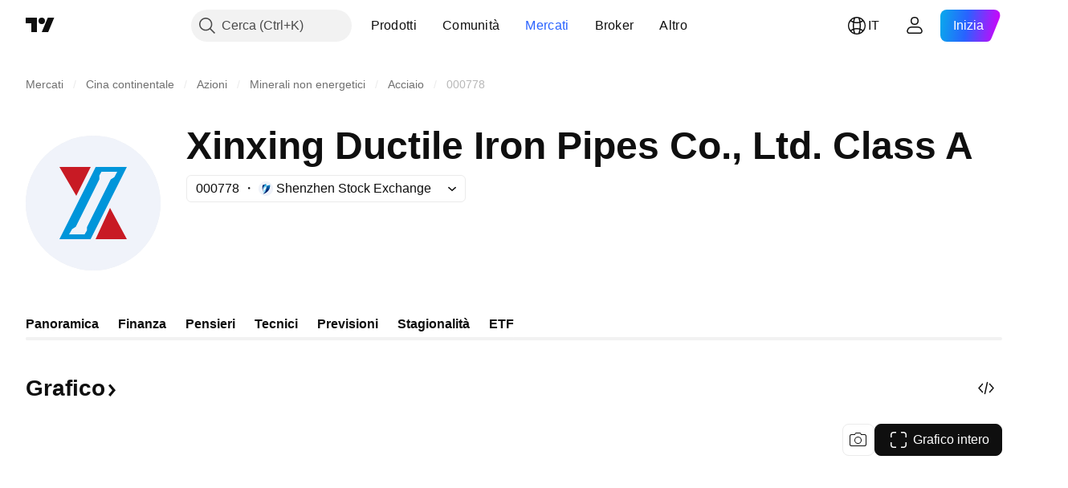

--- FILE ---
content_type: image/svg+xml
request_url: https://s3-symbol-logo.tradingview.com/xinxing-ductile-ir--big.svg
body_size: 54
content:
<!-- by TradingView --><svg width="56" height="56" viewBox="0 0 56 56" xmlns="http://www.w3.org/2000/svg"><path fill="#F0F3FA" d="M0 0h56v56H0z"/><path d="m21 25 6-12H14l7 12ZM35 30l-6 13h13l-7-13Z" fill="#C81A24"/><path fill-rule="evenodd" d="M42 13H29.06L14 43h12.94L42 13Zm-4 2h-6.55l-.88 1.57v1.58l-9.76 19.7-1.55.97L18 41h6.45l.98-1.67V38l9.87-19.86 1.49-.86L38 15Z" fill="#0095DA"/></svg>

--- FILE ---
content_type: application/javascript; charset=utf-8
request_url: https://static.tradingview.com/static/bundles/it.74401.efc5c79a46b8363e72af.js
body_size: 13668
content:
(self.webpackChunktradingview=self.webpackChunktradingview||[]).push([[74401,63173,87178,37117,8800,83477],{25450:e=>{e.exports={en:["Gamma"]}},148332:e=>{e.exports={en:["Delta"]}},21456:e=>{e.exports={en:["Rho"]}},37354:e=>{e.exports={en:["Theta"]}},260812:e=>{e.exports={en:["Vega"]}},797547:e=>{e.exports={en:["Equity"]}},136330:e=>{e.exports=["Argomento"]},183699:e=>{e.exports=["Prossimo"]},586987:e=>{e.exports=["Mese"]},549127:e=>{e.exports=["Data dell'annuncio"]},380003:e=>{e.exports=["Importo dell'operazione"]},775195:e=>{e.exports=["Data dell'offerta"]},26509:e=>{e.exports=["Prezzo d'offerta"]},529923:e=>{e.exports=["Azioni offerte"]},490640:e=>{e.exports=["Range prezzo"]},280903:e=>{e.exports=["Compra"]},147094:e=>{e.exports=["Neutro"]},71780:e=>{e.exports=["Vendi"]},948826:e=>{e.exports=["Compra adesso"]},652042:e=>{e.exports=["Vendi adesso"]},783477:e=>{e.exports=Object.create(null),e.exports.Technicals_study=["Tecnici"],e.exports["*All Candlestick Patterns*_study"]=["*Tutti i Pattern Candlestick*"],e.exports["24-hour Volume_study"]=["Volume 24 ore"],e.exports["52 Week High/Low_study"]=["Massimo/Minimo 52 settimane"],e.exports.ASI_study={en:["ASI"]},e.exports["Abandoned Baby - Bearish_study"]=["Abandoned Baby - Ribassista"],e.exports["Abandoned Baby - Bullish_study"]=["Abandoned Baby - Rialzista"],e.exports["Accelerator Oscillator_study"]=["Oscillatore Accelerator"],e.exports["Accounts payable_study"]=["Debiti correnti"],e.exports["Accounts receivable - trade, net_study"]=["Crediti correnti - netto"],e.exports["Accounts receivables, gross_study"]=["Crediti commerciali, lordi"],e.exports.Accruals_study=["Accantonamenti"],e.exports["Accrued payroll_study"]=["Stipendi accantonati"],e.exports["Accumulated depreciation, total_study"]=["Svalutazione accumulata, totale"],e.exports["Accumulation/Distribution_study"]=["Accumulo/Distribuzione"],e.exports["Accumulative Swing Index_study"]=["Indice Accumulative Swing"],e.exports["Additional paid-in capital/Capital surplus_study"]=["Sovrapprezzi di emissione"],e.exports["Advance Decline Line_study"]=["Linea Advance Decline"],e.exports["Advance Decline Ratio_study"]=["Rapporto Advance Decline"],e.exports["Advance/Decline Ratio (Bars)_study"]=["Rapporto Advance/Decline (barre)"],e.exports["Advance/Decline_study"]={en:["Advance/Decline"]},e.exports["After tax other income/expense_study"]=["Altri utili/costi al netto delle imposte"],e.exports["All Chart Patterns_study"]=["Tutti i pattern grafici"],e.exports["Altman Z-score_study"]=["Z-score di Altman"],e.exports["Amortization of deferred charges_study"]=["Ammortamento degli oneri differiti"],e.exports["Amortization of intangibles_study"]=["Ammortamento di attività immateriali"],e.exports.Amortization_study=["Ammortamento"],e.exports["Anchored Volume Profile_study"]=["Profilo volume ancorato"],e.exports["Arnaud Legoux Moving Average_study"]=["Arnaud Legoux media mobile"],e.exports.Aroon_study={en:["Aroon"]},e.exports["Asset turnover_study"]=["Turnover attività"],
e.exports["Auto Anchored Volume Profile_study"]=["Profilo Volume Ancorato in Automatico"],e.exports["Auto Fib Extension_study"]={en:["Auto Fib Extension"]},e.exports["Auto Fib Retracement_study"]=["Ritracciamento Fib automatico"],e.exports["Auto Pitchfork_study"]={en:["Auto Pitchfork"]},e.exports["Auto Trendlines_study"]=["Trendline automatiche"],e.exports["Average Daily Range_study"]=["Range medio giornaliero"],e.exports["Average Day Range_study"]={en:["Average Day Range"]},e.exports["Average Directional Index_study"]={en:["Average Directional Index"]},e.exports["Average Price_study"]=["Prezzo medio"],e.exports["Average True Range_study"]={en:["Average True Range"]},e.exports["Average basic shares outstanding_study"]=["Media azioni ordinarie circolanti"],e.exports["Awesome Oscillator_study"]={en:["Awesome Oscillator"]},e.exports.BBTrend_study={en:["BBTrend"]},e.exports["Bad debt / Doubtful accounts_study"]=["Crediti inesigibili / Crediti in sofferenza"],e.exports["Balance of Power_study"]={en:["Balance of Power"]},e.exports["BarUpDn Strategy_study"]=["Strategia BarUpDn"],e.exports["Basic EPS_study"]=["EPS base"],e.exports["Basic earnings per share (Basic EPS)_study"]=["Utile per azione, base (EPS base)"],e.exports["Bearish Flag Chart Pattern_study"]=["Flag Ribassista Pattern Grafico"],e.exports["Bearish Pennant Chart Pattern_study"]=["Pattern grafico Pennant ribassista"],e.exports["Beneish M-score_study"]={en:["Beneish M-score"]},e.exports["Bollinger BandWidth_study"]={en:["Bollinger BandWidth"]},e.exports["Bollinger Bands %b_study"]=["Bande di Bollinger %B"],e.exports["Bollinger Bands Strategy directed_study"]=["Strategia bande di Bollinger diretta"],e.exports["Bollinger Bands Strategy_study"]=["Strategia bande di Bollinger"],e.exports["Bollinger Bands_study"]=["Bande di Bollinger"],e.exports["Bollinger Bars_study"]=["Barre di Bollinger"],e.exports["Book value per share_study"]=["Valore contabile per azione"],e.exports["Bull Bear Power_study"]={en:["Bull Bear Power"]},e.exports["Bullish Flag Chart Pattern_study"]=["Pattern grafico Bandiera rialzista"],e.exports["Bullish Pennant Chart Pattern_study"]=["Pennant Rialzista Pattern Grafico"],e.exports["Buyback yield %_study"]=["Rendimento da buyback %"],e.exports["COGS to revenue ratio_study"]=["COGS su fatturato"],e.exports.CRSI_study={en:["CRSI"]},e.exports["CapEx per share_study"]=["CapEx per azione"],e.exports["Capital and operating lease obligations_study"]=["Obbligazioni per leasing finanziario"],e.exports["Capital expenditures - fixed assets_study"]=["Spese capitalizzate - beni immobili"],e.exports["Capital expenditures - other assets_study"]=["Spese capitalizzate - altri beni"],e.exports["Capital expenditures_study"]=["Spese in conto capitale"],e.exports["Capitalized lease obligations_study"]=["Passività da leasing operativo"],e.exports["Cash & equivalents_study"]=["Cassa ed equivalenti"],e.exports["Cash and short term investments_study"]=["Cassa ed investimenti a breve termine"],e.exports["Cash conversion cycle_study"]=["Ciclo di conversione cassa"],
e.exports["Cash from financing activities_study"]=["Flusso da attività finanziarie"],e.exports["Cash from investing activities_study"]=["Flusso da attività di investimento"],e.exports["Cash from operating activities_study"]=["Flusso da attività operative"],e.exports["Cash per share_study"]=["Liquidità per azione"],e.exports["Cash to debt ratio_study"]=["Cassa su debito"],e.exports["Chaikin Money Flow_study"]={en:["Chaikin Money Flow"]},e.exports["Chaikin Oscillator_study"]={en:["Chaikin Oscillator"]},e.exports["Chaikin Volatility_study"]=["Volatilità Chaikin"],e.exports["Chande Kroll Stop_study"]={en:["Chande Kroll Stop"]},e.exports["Chande Momentum Oscillator_study"]={en:["Chande Momentum Oscillator"]},e.exports["Change in accounts payable_study"]=["Variazione debiti correnti"],e.exports["Change in accounts receivable_study"]=["Variazione crediti correnti"],e.exports["Change in accrued expenses_study"]=["Variazione ratei passivi"],e.exports["Change in inventories_study"]=["Variazione inventario"],e.exports["Change in other assets/liabilities_study"]=["Variazione in altre attività/passività"],e.exports["Change in taxes payable_study"]=["Variazione debito da imposte"],e.exports["Changes in working capital_study"]=["Variazioni capitale circolante"],e.exports.ChannelBreakOutStrategy_study=["Strategia ChannelBreakOut"],e.exports["Chop Zone_study"]={en:["Chop Zone"]},e.exports["Choppiness Index_study"]=["Indice Choppiness"],e.exports["Commodity Channel Index_study"]={en:["Commodity Channel Index"]},e.exports["Common dividends paid_study"]=["Dividendi ordinari pagati"],e.exports["Common equity, total_study"]=["Azioni ordinarie, totale"],e.exports["Common stock par/Carrying value_study"]=["Azioni ordinarie, valore contabile"],e.exports.Compare_study=["Confronta"],e.exports["Conditional Expressions_study"]=["Espressioni condizionali"],e.exports["Connors RSI_study"]={en:["Connors RSI"]},e.exports.ConnorsRSI_study={en:["ConnorsRSI"]},e.exports["Consecutive Up/Down Strategy_study"]=["Strategia Consecutive Up/Down"],e.exports["Coppock Curve_study"]=["Curva Coppock"],e.exports["Correlation - Log_study"]=["Correlazione - Log"],e.exports["Correlation Coefficient_study"]=["Coefficiente di correlazione"],e.exports["Cost of goods sold_study"]=["Costo del venduto"],e.exports["Cost of goods_study"]=["Costo del venduto"],e.exports["Crypto Open Interest_study"]=["Open Interest Cripto"],e.exports["Cumulative Volume Delta_study"]=["Delta volume cumulativo"],e.exports["Cumulative Volume Index_study"]={en:["Cumulative Volume Index"]},e.exports["Cup and Handle Chart Pattern_study"]=["Pattern grafico Cup and handle"],e.exports["Current portion of LT debt and capital leases_study"]=["Quota corrente di debito a lungo termine e leasing"],e.exports["Current ratio_study"]=["Current ratio (indice di liquidità)"],e.exports.DMI_study={en:["DMI"]},e.exports["Dark Cloud Cover - Bearish_study"]=["Dark Cloud Cover - Ribassista"],e.exports["Days inventory_study"]=["Giorni di inventario"],e.exports["Days payable_study"]=["Debito da fornitori"],
e.exports["Days sales outstanding_study"]=["Media giorni per incasso vendita"],e.exports["Debt to EBITDA ratio_study"]=["Debito su EBITDA"],e.exports["Debt to assets ratio_study"]=["Debito su attività"],e.exports["Debt to equity ratio_study"]=["Debito su patrimonio"],e.exports["Debt to revenue ratio_study"]=["Debito su fatturato"],e.exports["Deferred income, current_study"]=["Utile differito, corrente"],e.exports["Deferred income, non-current_study"]=["Utile differito, fisso"],e.exports["Deferred tax assets_study"]=["Attività da imposte differite"],e.exports["Deferred tax liabilities_study"]=["Passività da imposte differite"],e.exports["Deferred taxes (cash flow)_study"]=["Imposte differite (flusso di cassa)"],e.exports["Deprecation and amortization_study"]=["Svalutazione ed ammortamento"],e.exports["Depreciation & amortization (cash flow)_study"]=["Svalutazione ed ammortamento (flusso di cassa)"],e.exports["Depreciation/depletion_study"]=["Svalutazione/esaurimento"],e.exports.Depreciation_study=["Deprezzamento"],e.exports["Detrended Price Oscillator_study"]={en:["Detrended Price Oscillator"]},e.exports["Diluted EPS_study"]=["EPS diluito"],e.exports["Diluted earnings per share (Diluted EPS)_study"]=["Utile per azione, diluito (EPS diluito)"],e.exports["Diluted net income available to common stockholders_study"]=["Utile netto diluito per azionisti ordinari"],e.exports["Diluted shares outstanding_study"]=["Azioni circolanti diluite"],e.exports["Dilution adjustment_study"]=["Rettifica diluzione"],e.exports["Directional Movement Index_study"]={en:["Directional Movement Index"]},e.exports["Directional Movement_study"]=["Movimento direzionale"],e.exports["Discontinued operations_study"]=["Operazioni dismesse"],e.exports["Divergence Indicator_study"]=["Indicatore di divergenza"],e.exports["Dividend payout ratio %_study"]=["Payout ratio da dividendi %"],e.exports["Dividend yield %_study"]=["Rendimento div %"],e.exports["Dividends payable_study"]=["Debito da dividendi"],e.exports["Dividends per share - common stock primary issue_study"]=["Dividendi per azione - azioni ordinarie"],e.exports["Doji Star - Bearish_study"]=["Doji Star - Ribassista"],e.exports["Doji Star - Bullish_study"]=["Doji Star - Rialzista"],e.exports.Doji_study={en:["Doji"]},e.exports["Donchian Channels_study"]=["Canali Donchian"],e.exports["Double Bottom Chart Pattern_study"]=["Doppio Minimo Pattern Grafico"],e.exports["Double EMA_study"]=["Doppia EMA"],e.exports["Double Top Chart Pattern_study"]=["Doppio Massimo Pattern Grafico"],e.exports["Downside Tasuki Gap - Bearish_study"]=["Downside Tasuki Gap - Ribassista"],e.exports["Dragonfly Doji - Bullish_study"]=["Dragonfly Doji - Rialzista"],e.exports["EBIT per share_study"]=["EBIT per azione"],e.exports["EBITDA margin %_study"]=["Margine EBITDA %"],e.exports["EBITDA per share_study"]=["EBITDA per azione"],e.exports.EBITDA_study={en:["EBITDA"]},e.exports.EBIT_study={en:["EBIT"]},e.exports["EMA Cross_study"]=["Incrocio EMA"],e.exports["EPS basic one year growth_study"]=["Crescita annuale EPS base"],
e.exports["EPS diluted one year growth_study"]=["Crescita annuale EPS diluito"],e.exports["EPS estimates_study"]=["Stime EPS"],e.exports["Earnings yield_study"]=["Rendimento utili"],e.exports["Ease Of Movement_study"]={en:["Ease Of Movement"]},e.exports["Ease of Movement_study"]=["Ease Of Movement"],e.exports["Effective interest rate on debt %_study"]=["Tasso d'interesse effettivo su debito %"],e.exports["Elder Force Index_study"]=["Indice Elder's Force"],e.exports["Elder's Force Index_study"]=["Indice Elder's Force"],e.exports["Elders Force Index_study"]={en:["Elders Force Index"]},e.exports["Elliott Wave Chart Pattern_study"]=["Onde di Elliott Pattern Grafico"],e.exports["Engulfing - Bearish_study"]=["Engulfing - Ribassista"],e.exports["Engulfing - Bullish_study"]=["Engulfing - Rialzista"],e.exports["Enterprise value to EBIT ratio_study"]=["Valore d'impresa su EBIT"],e.exports["Enterprise value to EBITDA ratio_study"]=["Valore d'impresa su EBITDA"],e.exports["Enterprise value to revenue ratio_study"]=["Valore d'impresa su fatturato"],e.exports["Enterprise value_study"]=["Valore d'impresa"],e.exports.Envelope_study={en:["Envelope"]},e.exports.Envelopes_study={en:["Envelopes"]},e.exports["Equity in earnings_study"]=["Utili da partecipazioni"],e.exports["Equity to assets ratio_study"]=["Patrimonio su attività"],e.exports["Evening Doji Star - Bearish_study"]=["Evening Doji Star - Ribassista"],e.exports["Evening Star - Bearish_study"]=["Evening Star - Ribassista"],e.exports["Falling Three Methods - Bearish_study"]=["Falling Three Methods - Ribassista"],e.exports["Falling Wedge Chart Pattern_study"]=["Cuneo Rialzista Pattern Grafico"],e.exports["Falling Window - Bearish_study"]=["Falling Window - Ribassista"],e.exports["Financing activities – other sources_study"]=["Attività di finanziamento - altre fonti"],e.exports["Financing activities – other uses_study"]=["Attività di finanziamento - altri scopi"],e.exports["Fisher Transform_study"]={en:["Fisher Transform"]},e.exports["Fixed Range Volume Profile_study"]=["Profilo volume ad intervallo fisso"],e.exports["Fixed Range_study"]=["Intervallo fisso"],e.exports["Float shares outstanding_study"]=["Azioni circolanti al pubblico"],e.exports["Free cash flow margin %_study"]=["Margine flusso di cassa libero %"],e.exports["Free cash flow per share_study"]=["Flusso di cassa libero per azione"],e.exports["Free cash flow_study"]=["Flusso di cassa"],e.exports["Free float_study"]=["Flottante"],e.exports["Fulmer H factor_study"]=["Fattore H Fulmer"],e.exports["Funding Rate_study"]=["Tasso di finanziamento"],e.exports["Funds from operations_study"]=["Proventi operativi"],e.exports.Gaps_study=["Gap"],e.exports["Goodwill to assets ratio_study"]=["Avviamento su attività"],e.exports["Goodwill, net_study"]=["Avviamento, netto"],e.exports["Graham's number_study"]=["Numero di Graham"],e.exports["Gravestone Doji - Bearish_study"]=["Gravestone Doji - Ribassista"],e.exports["Greedy Strategy_study"]={en:["Greedy Strategy"]},e.exports["Gross margin %_study"]=["Margine lordo %"],
e.exports["Gross profit to assets ratio_study"]=["Utile lordo su attività"],e.exports["Gross profit_study"]=["Utile lordo"],e.exports["Gross property/plant/equipment_study"]=["Lordo immobili/impianti/macchinari"],e.exports["Guppy Multiple Moving Average_study"]={en:["Guppy Multiple Moving Average"]},e.exports["Hammer - Bullish_study"]=["Hammer - Rialzista"],e.exports["Hanging Man - Bearish_study"]=["Hanging Man - Ribassista"],e.exports["Harami - Bearish_study"]=["Harami - RIbassista"],e.exports["Harami - Bullish_study"]=["Harami - Rialzista"],e.exports["Harami Cross - Bearish_study"]=["Harami Cross - Ribassista"],e.exports["Harami Cross - Bullish_study"]=["Harami Cross - Rialzista"],e.exports["Head and Shoulders Chart Pattern_study"]=["Pattern grafico Testa e spalle"],e.exports["Historical Volatility_study"]=["Volatilità storica"],e.exports["Hull Moving Average_study"]=["Media mobile Hull"],e.exports["Ichimoku Cloud_study"]={en:["Ichimoku Cloud"]},e.exports.Ichimoku_study={en:["Ichimoku"]},e.exports.Impairments_study=["Svalutazione"],e.exports["InSide Bar Strategy_study"]=["Strategia InSide Bar"],e.exports["Income Tax Credits_study"]=["Crediti d'imposta sul reddito"],e.exports["Income Tax, current - foreign_study"]=["Imposta sul reddito, corrente - estero"],e.exports["Income tax payable_study"]=["Debito da imposte"],e.exports["Income tax, current - domestic_study"]=["Imposta sul reddito, corrente - nazionale"],e.exports["Income tax, current_study"]=["Imposta sul reddito, corrente"],e.exports["Income tax, deferred - domestic_study"]=["Imposte sul reddito, differite - nazionali"],e.exports["Income tax, deferred - foreign_study"]=["Imposte sul reddito, differite - estero"],e.exports["Income tax, deferred_study"]=["Imposte sul reddito, differite"],e.exports["Interest capitalized_study"]=["Interesse capitalizzato"],e.exports["Interest coverage_study"]={en:["Interest coverage"]},e.exports["Interest expense on debt_study"]=["Spese interessi su debito"],e.exports["Interest expense, net of interest capitalized_study"]=["Spese interessi, dopo capitalizzazione interessi"],e.exports["Inventories - finished goods_study"]=["Inventario - prodotti finali"],e.exports["Inventories - progress payments & other_study"]=["Inventario - pagamenti pendenti e altro"],e.exports["Inventories - raw materials_study"]=["Inventario - materie prime"],e.exports["Inventories - work in progress_study"]=["Inventario - prodotti in realizzazione"],e.exports["Inventory to revenue ratio_study"]=["Inventario su fatturato"],e.exports["Inventory turnover_study"]=["Turnover inventario"],e.exports["Inverted Cup and Handle Chart Pattern_study"]=["Pattern grafico Cup and Handle inverso"],e.exports["Inverted Hammer - Bullish_study"]=["Inverted Hammer - Rialzista"],e.exports["Inverted Head and Shoulders Chart Pattern_study"]=["Pattern grafico testa e spalle inverso"],e.exports["Investing activities – other sources_study"]=["Investimenti - altre fonti"],e.exports["Investing activities – other uses_study"]=["Investimenti - altri usi"],
e.exports["Investments in unconsolidated subsidiaries_study"]=["Investimenti non consolidati in sussidiarie"],e.exports["Issuance of long term debt_study"]=["Emissione di debito a lungo termine"],e.exports["Issuance/retirement of debt, net_study"]=["Emissione/ritiro di debito, netto"],e.exports["Issuance/retirement of long term debt_study"]=["Emissione/ritiro di debito a lungo termine"],e.exports["Issuance/retirement of other debt_study"]=["Emissione/ritiro di altro debito"],e.exports["Issuance/retirement of short term debt_study"]=["Emissione/ritiro debito a breve termine"],e.exports["Issuance/retirement of stock, net_study"]=["Emissione/ritiro di azioni, netto"],e.exports["KZ index_study"]=["Indice KZ"],e.exports["Keltner Channel Strategy_study"]=["Strategia Canale di Keltner"],e.exports["Keltner Channels Strategy_study"]=["Strategia Canali di Keltner"],e.exports["Keltner Channels_study"]=["Canali di Keltner"],e.exports["Key stats_study"]=["Statistiche chiave"],e.exports["Kicking - Bearish_study"]=["Kicking - Ribassista"],e.exports["Kicking - Bullish_study"]=["Kicking - Rialzista"],e.exports["Klinger Oscillator_study"]={en:["Klinger Oscillator"]},e.exports["Know Sure Thing_study"]={en:["Know Sure Thing"]},e.exports["Least Squares Moving Average_study"]=["Media mobile Least Squares"],e.exports["Legal claim expense_study"]=["Spese legali"],e.exports["Linear Regression Channel_study"]=["Canale di Regressione Lineare"],e.exports["Linear Regression Curve_study"]={en:["Linear Regression Curve"]},e.exports["Linear Regression Slope_study"]={en:["Linear Regression Slope"]},e.exports["Linear Regression_study"]=["Regressione lineare"],e.exports.Liquidations_study=["Liquidazioni"],e.exports["Liquidity ratios_study"]=["Metriche di liquidità"],e.exports["Long Lower Shadow - Bullish_study"]=["Lower shadow lunga - Rialzista"],e.exports["Long Short Accounts %_study"]=["Account Long Short %"],e.exports["Long Upper Shadow - Bearish_study"]=["Lower shadow lunga - Ribassista"],e.exports["Long term debt excl. lease liabilities_study"]=["Debito a lungo termine, escl. leasing"],e.exports["Long term debt to total assets ratio_study"]=["Debito a lungo termine su attività totali"],e.exports["Long term debt to total equity ratio_study"]=["Rapporto tra debito a lungo termine e patrimonio netto totale"],e.exports["Long term debt_study"]=["Debito a lungo termine"],e.exports["Long term investments_study"]=["Investimenti a lungo termine"],e.exports["Long/Short Ratio Accounts_study"]=["Rapporto Account Long/Short"],e.exports["MA Cross_study"]=["Incrocio media mobile"],e.exports["MA with EMA Cross_study"]=["Incrocio MA con EMA"],e.exports["MA/EMA Cross_study"]=["Incrocio MA/EMA"],e.exports["MACD Strategy_study"]=["Strategia MACD"],e.exports.MACD_study={en:["MACD"]},e.exports["Majority Rule_study"]={en:["Majority Rule"]},e.exports["Market capitalization_study"]=["Capitalizzazione di mercato"],e.exports["Marubozu Black - Bearish_study"]=["Marubozu nera - Ribassista"],e.exports["Marubozu White - Bullish_study"]=["Marubozu bianca - Rialzista"],
e.exports["Mass Index_study"]={en:["Mass Index"]},e.exports["McGinley Dynamic_study"]={en:["McGinley Dynamic"]},e.exports["Median Price_study"]={en:["Median Price"]},e.exports.Median_study=["Mediana"],e.exports["Minority interest_study"]=["Partecipazione di minoranza"],e.exports["Miscellaneous non-operating expense_study"]=["Spese non operative varie"],e.exports["Momentum Strategy_study"]=["Strategia Momentum"],e.exports.Momentum_study={en:["Momentum"]},e.exports["Money Flow Index_study"]=["Indice Money Flow"],e.exports["Money Flow_study"]={en:["Money Flow"]},e.exports["Moon Phases_study"]=["Fasi lunari"],e.exports["Morning Doji Star - Bullish_study"]=["Morning Doji Star - Rialzista"],e.exports["Morning Star - Bullish_study"]=["Morning Star - Rialzista"],e.exports["Moving Average Adaptive_study"]=["Media mobile flessibile"],e.exports["Moving Average Channel_study"]=["Canale media mobile"],e.exports["Moving Average Convergence Divergence_study"]=["Media Mobile Divergenza Convergenza (MACD)"],e.exports["Moving Average Convergence/Divergence_study"]=["Convergenza/Divergenza di medie mobili"],e.exports["Moving Average Double_study"]=["Media mobile doppia"],e.exports["Moving Average Exponential_study"]=["Media mobile esponenziale"],e.exports["Moving Average Hamming_study"]={en:["Moving Average Hamming"]},e.exports["Moving Average Modified_study"]=["Media mobile modificata"],e.exports["Moving Average Multiple_study"]=["Media mobile multiplo"],e.exports["Moving Average Ribbon_study"]=["Media Mobile a Fascio"],e.exports["Moving Average Simple_study"]=["Media mobile semplice"],e.exports["Moving Average Triple_study"]=["Media mobile tripla"],e.exports["Moving Average Weighted_study"]=["Media mobile ponderata"],e.exports["Moving Average_study"]=["Media mobile"],e.exports["MovingAvg Cross_study"]=["Incrocio MediaMob"],e.exports["MovingAvg2Line Cross_study"]=["Incrocio MovingAvg2Line"],e.exports["Multi-Time Period Charts_study"]=["Grafici multi-timeframe"],e.exports["Net Volume_study"]=["Volume netto"],e.exports["Net current asset value per share_study"]=["Attività correnti nette per azione"],e.exports["Net debt_study"]=["Debito netto"],e.exports["Net income (cash flow)_study"]=["Utile netto (flusso di cassa)"],e.exports["Net income before discontinued operations_study"]=["Utile netto al lordo delle operazioni dismesse"],e.exports["Net income per employee_study"]=["Utile netto per dipendente"],e.exports["Net income_study"]=["Utile netto"],e.exports["Net intangible assets_study"]=["Attività immateriali nette"],e.exports["Net margin %_study"]=["Margine netto %"],e.exports["Net property/plant/equipment_study"]=["Netto immobili/impianti/macchinari"],e.exports["Non-cash items_study"]=["Fattori da reddito straordinario"],e.exports["Non-controlling/minority interest_study"]=["Partecipazione di minoranza"],e.exports["Non-operating income, excl. interest expenses_study"]=["Utile non operativo, escl. spese da interessi"],e.exports["Non-operating income, total_study"]=["Utile non operativo, totale"],
e.exports["Non-operating interest income_study"]=["Reddito da interessi - Non operativo"],e.exports["Note receivable - long term_study"]=["Cambiale attiva - lungo termine"],e.exports["Notes payable_study"]=["Debito da cambiali"],e.exports["Number of employees_study"]=["Numero dipendenti"],e.exports["Number of shareholders_study"]=["Numero di azionisti"],e.exports["On Balance Volume_study"]=["Volume On Balance"],e.exports["On Neck - Bearish_study"]=["On Neck - Ribassista"],e.exports["Open Interest_study"]=["Open interest"],e.exports["Operating cash flow per share_study"]=["Flusso di cassa operativo per azione"],e.exports["Operating earnings yield %_study"]=["Rendimento utile operativo %"],e.exports["Operating expenses (excl. COGS)_study"]=["Spese operative (escl. COGS)"],e.exports["Operating income_study"]=["Utile operativo"],e.exports["Operating lease liabilities_study"]=["Passività da leasing operativo"],e.exports["Operating margin %_study"]=["Margine operativo %"],e.exports["Other COGS_study"]=["Altro (COGS)"],e.exports["Other common equity_study"]=["Altro patrimonio"],e.exports["Other cost of goods sold_study"]=["Altro costo del venduto"],e.exports["Other current assets, total_study"]=["Altre attività correnti, totale"],e.exports["Other current liabilities_study"]=["Altre passività correnti"],e.exports["Other exceptional charges_study"]=["Altri oneri eccezionali"],e.exports["Other financing cash flow items, total_study"]=["Flussi di cassa da altre attività finanziarie, Totale"],e.exports["Other intangibles, net_study"]=["Altri beni immateriali, netto"],e.exports["Other investing cash flow items, total_study"]=["Flussi di cassa da altre attività d'investimento, Totale"],e.exports["Other investments_study"]=["Altri investimenti"],e.exports["Other liabilities, total_study"]=["Altre passività, totale"],e.exports["Other long term assets, total_study"]=["Altre attività a lungo termine, totale"],e.exports["Other non-current liabilities, total_study"]=["Altre passività fisse, totale"],e.exports["Other operating expenses, total_study"]=["Altre spese operative, totale"],e.exports["Other receivables_study"]=["Altri crediti"],e.exports["Other short term debt_study"]=["Altro debito a breve termine"],e.exports["OutSide Bar Strategy_study"]=["Strategia OutSide Bar"],e.exports.Overlay_study=["Sovrapponi"],e.exports["PEG ratio_study"]=["Indice PEG"],e.exports["Paid in capital_study"]=["Capitale ricevuto"],e.exports["Parabolic SAR Strategy_study"]=["Strategia Parabolic SAR"],e.exports["Parabolic SAR_study"]=["SAR parabolico"],e.exports["Per share metrics_study"]=["Metriche per azione"],e.exports.Performance_study={en:["Performance"]},e.exports["Periodic Volume Profile_study"]=["Profilo Volume Periodico"],e.exports["Piercing - Bullish_study"]=["Piercing - Rialzista"],e.exports["Piotroski F-score_study"]={en:["Piotroski F-score"]},e.exports["Pivot Extension Strategy_study"]=["Strategia Pivot Extension"],e.exports["Pivot Points High Low_study"]=["Punti pivot massimi minimi"],
e.exports["Pivot Points Standard_study"]=["Punti Pivot Standard"],e.exports["Pivot Reversal Strategy_study"]=["Strategia Pivot Reversal"],e.exports["Preferred dividends paid_study"]=["Dividendi privilegiati pagati"],e.exports["Preferred dividends_study"]=["Dividendi privilegiati"],e.exports["Preferred stock, carrying value_study"]=["Azioni privilegiate, valore contabile"],e.exports["Prepaid expenses_study"]=["Ratei"],e.exports["Pretax equity in earnings_study"]=["Utili pre-imposte da partecipazioni"],e.exports["Pretax income_study"]=["Utile pre-tasse"],e.exports["Price Channel Strategy_study"]=["Strategia Price Channel"],e.exports["Price Channel_study"]=["Canale prezzo"],e.exports["Price Oscillator_study"]={en:["Price Oscillator"]},e.exports["Price Target_study"]=["Target di prezzo"],e.exports["Price Volume Trend_study"]={en:["Price Volume Trend"]},e.exports["Price earnings ratio forward_study"]=["Prezzo utili forward"],e.exports["Price sales ratio forward_study"]=["Prezzo su fatturato - forward"],e.exports["Price to book ratio_study"]=["Prezzo su valore contabile"],e.exports["Price to cash flow ratio_study"]=["Prezzo su flusso di cassa"],e.exports["Price to earnings ratio_study"]=["Prezzo utili"],e.exports["Price to free cash flow ratio_study"]=["Prezzo su flusso di cassa libero"],e.exports["Price to sales ratio_study"]=["Prezzo su fatturato"],e.exports["Price to tangible book ratio_study"]=["Prezzo su valore contabile tangibile"],e.exports["Profitability ratios_study"]=["Metriche di profittabilità"],e.exports["Provision for risks & charge_study"]=["Scorta per rischi e contingenze"],e.exports["Purchase of investments_study"]=["Acquisto di investimenti"],e.exports["Purchase/acquisition of business_study"]=["Rilevazione/acquisizione di attività commerciali"],e.exports["Purchase/sale of business, net_study"]=["Netto da acquisizioni/cessioni"],e.exports["Purchase/sale of investments, net_study"]=["Acquisto/vendita di investimenti, netto"],e.exports["Quality ratio_study"]=["Quality ratio (Indice di qualità)"],e.exports["Quick ratio_study"]=["Quick ratio (indice di liquidità)"],e.exports["RCI Ribbon_study"]={en:["RCI Ribbon"]},e.exports["RSI Divergence Indicator_study"]=["Indicatore di divergenza RSI"],e.exports["RSI Strategy_study"]=["Strategia RSI"],e.exports["Rank Correlation Index_study"]={en:["Rank Correlation Index"]},e.exports["Rate Of Change_study"]={en:["Rate Of Change"]},e.exports["Rectangle Chart Pattern_study"]=["Rettangolo Pattern Grafico"],e.exports["Reduction of long term debt_study"]=["Riduzione debito a lungo termine"],e.exports["Relative Strength Index_study"]={en:["Relative Strength Index"]},e.exports["Relative Vigor Index_study"]={en:["Relative Vigor Index"]},e.exports["Relative Volatility Index_study"]={en:["Relative Volatility Index"]},e.exports["Relative Volume at Time_study"]=["Volume relativo al tempo"],e.exports["Repurchase of common & preferred stock_study"]=["Riacquisto di azioni ordinarie e privilegiate"],
e.exports["Research & development to revenue ratio_study"]=["Ricerca e sviluppo su fatturato"],e.exports["Research & development_study"]=["Ricerca e sviluppo"],e.exports["Restructuring charge_study"]=["Oneri di ristrutturazione"],e.exports["Retained earnings_study"]=["Utile non distribuito"],e.exports["Return on assets %_study"]=["ROA - Rendimento attività %"],e.exports["Return on equity %_study"]=["ROE - Rendimento del capitale %"],e.exports["Return on equity adjusted to book value %_study"]=["Rendimento del capitale adeguato a valore contabile %"],e.exports["Return on invested capital %_study"]=["ROI - Rendimento degli investimenti %"],e.exports["Return on tangible assets %_study"]=["Rendimento attività tangibili %"],e.exports["Return on tangible equity %_study"]=["Rendimento del patrimonio tangibile %"],e.exports["Revenue estimates_study"]=["Stime fatturato"],e.exports["Revenue one year growth_study"]=["Crescita annuale fatturato"],e.exports["Revenue per employee_study"]=["Fatturato per dipendente"],e.exports["Revenue per share_study"]=["Ricavo per azione"],e.exports["Rising Three Methods - Bullish_study"]=["Rising Three Methods - Rialzista"],e.exports["Rising Wedge Chart Pattern_study"]=["Cuneo Ribassista Pattern Grafico"],e.exports["Rising Window - Bullish_study"]=["Rising Window - Rialzista"],e.exports["Rob Booker - ADX Breakout_study"]={en:["Rob Booker - ADX Breakout"]},e.exports["Rob Booker - Intraday Pivot Points_study"]=["Rob Booker - Pivot Point Intraday"],e.exports["Rob Booker - Knoxville Divergence_study"]=["Rob Booker - Divergenza Knoxville"],e.exports["Rob Booker - Missed Pivot Points_study"]=["Rob Booker - Pivot Point Mancati"],e.exports["Rob Booker - Reversal_study"]={en:["Rob Booker - Reversal"]},e.exports["Rob Booker - Ziv Ghost Pivots_study"]=["Rob Booker - Pivot Ziv Ghost"],e.exports["SMI Ergodic Indicator/Oscillator_study"]=["Indicatore/Oscillatore SMI Ergodic"],e.exports["SMI Ergodic Indicator_study"]=["Indicatore SMI Ergodic"],e.exports["SMI Ergodic Oscillator_study"]=["Oscillatore SMI Ergodic"],e.exports["Sale of common & preferred stock_study"]=["Vendita di azioni ordinarie e privilegiate"],e.exports["Sale of fixed assets & businesses_study"]=["Vendita di attività commerciali e beni immobili"],e.exports["Sale/maturity of investments_study"]=["Vendita/maturazione di investimenti"],e.exports.Seasonality_study=["Stagionalità"],e.exports["Selling/general/admin expenses, other_study"]=["Spese generali, amministrative e di vendita, Altro"],e.exports["Selling/general/admin expenses, total_study"]=["Spese generali, amministrative e di vendita, Totale"],e.exports["Session Time Price Opportunity_study"]={en:["Session Time Price Opportunity"]},e.exports["Session Volume HD_study"]=["Volume di sessione HD"],e.exports["Session Volume Profile HD_study"]=["Profilo Volume Sessione HD"],e.exports["Session Volume Profile_study"]=["Profilo Volume Sessione"],e.exports["Session Volume_study"]=["Volume di sessione"],e.exports["Shareholders' equity_study"]=["Patrimonio azionisti"],
e.exports["Shares buyback ratio %_study"]=["Buyback di azioni %"],e.exports["Shooting Star - Bearish_study"]=["Shooting Star - Ribassista"],e.exports["Short term debt excl. current portion of LT debt_study"]=["Debito a breve termine, escl. porzione corrente a lungo termine"],e.exports["Short term debt_study"]=["Debito a breve termine"],e.exports["Short term investments_study"]=["Investimenti a breve termine"],e.exports["Sloan ratio %_study"]=["Indice Sloan %"],e.exports["Smoothed Moving Average_study"]=["Media mobile smoothed"],e.exports["Solvency ratios_study"]=["Metriche di solvenza"],e.exports["Spinning Top Black_study"]=["Spinning top nero"],e.exports["Spinning Top White_study"]=["Spinning top bianco"],e.exports["Springate score_study"]=["Punteggio Springate"],e.exports["Standard Deviation_study"]=["Deviazione standard"],e.exports["Standard Error Bands_study"]=["Bande errore standard"],e.exports["Standard Error_study"]=["Errore standard"],e.exports.Stoch_study=["Stoc"],e.exports["Stochastic Momentum Index_study"]=["Indice stocastico Momentum"],e.exports["Stochastic RSI_study"]=["Stocastico RSI"],e.exports["Stochastic Slow Strategy_study"]=["Strategia Stochastic Slow"],e.exports.Stochastic_study=["Stocastico"],e.exports.SuperTrend_study={en:["SuperTrend"]},e.exports["Supertrend Strategy_study"]=["Strategia SuperTrend"],e.exports.Supertrend_study=["SuperTrend"],e.exports["Sustainable growth rate_study"]=["Tasso di crescita sostenibile"],e.exports.TRIX_study={en:["TRIX"]},e.exports["Tangible book value per share_study"]=["Valore contabile tangibile per azione"],e.exports["Tangible common equity ratio_study"]=["Patrimonio ordinario tangibile"],e.exports.Taxes_study=["Tasse"],e.exports["Technical Ratings Strategy_study"]=["Strategia Rating Tecnici"],e.exports["Technical Ratings_study"]=["Rating Tecnici"],e.exports["Three Black Crows - Bearish_study"]=["Three black crows - Ribassista"],e.exports["Three White Soldiers - Bullish_study"]=["Three white soldiers - Rialzista"],e.exports["Time Price Opportunity_study"]={en:["Time Price Opportunity"]},e.exports["Time Weighted Average Price_study"]=["Prezzo medio ponderato per il tempo"],e.exports["Tobin's Q (approximate)_study"]=["Q di Tobin (approssimata)"],e.exports["Total assets_study"]=["Totale attività"],e.exports["Total cash dividends paid_study"]=["Totale dividendo liquidato"],e.exports["Total common shares outstanding_study"]=["Totale azioni ordinarie circolanti"],e.exports["Total current assets_study"]=["Totale attività correnti"],e.exports["Total current liabilities_study"]=["Totale passività correnti"],e.exports["Total debt per share_study"]=["Debito totale per azione"],e.exports["Total debt_study"]=["Debito totale"],e.exports["Total equity_study"]=["Totale patrimonio netto"],e.exports["Total inventory_study"]=["Inventario totale"],e.exports["Total liabilities & shareholders' equities_study"]=["Totale passività e patrimonio netto"],e.exports["Total liabilities_study"]=["Totale passività"],e.exports["Total non-current assets_study"]=["Totale attività fisse"],
e.exports["Total non-current liabilities_study"]=["Totale passività fisse"],e.exports["Total operating expenses_study"]=["Totale spese operative"],e.exports["Total receivables, net_study"]=["Totale crediti, netto"],e.exports["Total revenue_study"]=["Fatturato totale"],e.exports["Trading Sessions_study"]=["Sessioni di trading"],e.exports["Treasury stock - common_study"]=["Titoli propri - azioni ordinarie"],e.exports["Trend Strength Index_study"]=["Indice di forza trend"],e.exports["Tri-Star - Bearish_study"]=["Tri-Star - Ribassista"],e.exports["Tri-Star - Bullish_study"]=["Tri-Star - Rialzista"],e.exports["Triangle Chart Pattern_study"]=["Triangolo Pattern Grafico"],e.exports["Triple Bottom Chart Pattern_study"]=["Triplo Minimo Pattern Grafico"],e.exports["Triple EMA_study"]=["Tripla EMA"],e.exports["Triple Top Chart Pattern_study"]=["Triplo Massimo Pattern Grafico"],e.exports["True Strength Index_study"]={en:["True Strength Index"]},e.exports["True Strength Indicator_study"]=["Indicatore True Strength"],e.exports["Tweezer Bottom - Bullish_study"]=["Tweezer Bottom - rialzista"],e.exports["Tweezer Top - Bearish_study"]=["Tweezer Top - Ribassista"],e.exports["Typical Price_study"]=["Prezzo tipico"],e.exports["Ultimate Oscillator_study"]={en:["Ultimate Oscillator"]},e.exports["Unrealized gain/loss_study"]=["Utili/perdite non realizzati"],e.exports["Unusual income/expense_study"]=["Utili/costi straordinari"],e.exports["Up/Down Volume_study"]=["Volume Up/Down"],e.exports["Upside Tasuki Gap - Bullish_study"]=["Upside Tasuki Gap - Rialzista"],e.exports["VWAP Auto Anchored_study"]=["VWAP Ancorato in Automatico"],e.exports.VWAP_study={en:["VWAP"]},e.exports.VWMA_study={en:["VWMA"]},e.exports["Valuation ratios_study"]=["Metriche di valutazione"],e.exports["Visible Average Price_study"]={en:["Visible Average Price"]},e.exports["Visible Range Volume Profile_study"]=["Profilo volume range visibile"],e.exports["Visible Range_study"]=["Range visibile"],e.exports.Vol_study={en:["Vol"]},e.exports["Volatility Close-to-Close_study"]={en:["Volatility Close-to-Close"]},e.exports["Volatility Index_study"]=["Indice di volatilità"],e.exports["Volatility O-H-L-C_study"]=["Volatilità O-H-L-C"],e.exports["Volatility Stop_study"]={en:["Volatility Stop"]},e.exports["Volatility Zero Trend Close-to-Close_study"]={en:["Volatility Zero Trend Close-to-Close"]},e.exports["Volty Expan Close Strategy_study"]=["Strategia Volty Expan Close"],e.exports["Volume Delta_study"]=["Delta volume"],e.exports["Volume Oscillator_study"]=["Oscillatore Volume"],e.exports["Volume Weighted Average Price_study"]={en:["Volume Weighted Average Price"]},e.exports["Volume Weighted Moving Average_study"]=["Media Mobile Ponderata con Volume (VWMA)"],e.exports.Volume_study={en:["Volume"]},e.exports["Vortex Indicator_study"]=["Indicatore Vortex"],e.exports["Williams %R_study"]={en:["Williams %R"]},e.exports["Williams Alligator_study"]={en:["Williams Alligator"]},e.exports["Williams Fractal_study"]={en:["Williams Fractal"]},e.exports["Williams Fractals_study"]={
en:["Williams Fractals"]},e.exports["Williams Percent Range_study"]={en:["Williams Percent Range"]},e.exports["Woodies CCI_study"]={en:["Woodies CCI"]},e.exports["Working capital per share_study"]=["Capitale circolante per azione"],e.exports["Zig Zag_study"]={en:["Zig Zag"]},e.exports["Zmijewski score_study"]=["Indice Zmijewski"]},280602:e=>{e.exports=["Cotone"]},332961:e=>{e.exports=["Cedola"]},926156:e=>{e.exports=["Frequenza delle cedole"]},48901:e=>{e.exports=["Cacao"]},427190:e=>{e.exports=["Caffè"]},866649:e=>{e.exports=["Materie prime"]},162660:e=>{e.exports=["Servizi commerciali"]},210311:e=>{e.exports=["Servizi di comunicazione"]},210593:e=>{e.exports=["Comunicazione"]},76577:e=>{e.exports=["Beni di consumo durevoli"]},545853:e=>{e.exports=["Beni di consumo non durevoli"]},752020:e=>{e.exports=["Servizi al consumatore"]},289257:e=>{e.exports=["Beni di consumo secondari"]},103415:e=>{e.exports=["Beni di consumo"]},458644:e=>{e.exports=["Contratto"]},372701:e=>{e.exports=["Caratteristiche del contratto"]},461256:e=>{e.exports=["Dimensione del contratto"]},261810:e=>{e.exports=["Opzione di conversione"]},533830:e=>{e.exports=["Rame"]},402723:e=>{e.exports=["Copia {title}"]},646246:e=>{e.exports=["Mais"]},515254:e=>{e.exports={en:["Corporate"]}},654420:e=>{e.exports=["Dollaro canadese"]},861512:e=>{e.exports=["Crediti di carbonio"]},587145:e=>{e.exports={en:["Cash"]}},94820:e=>{e.exports=["Flusso di cassa"]},288706:e=>{e.exports=["Offerta circolante"]},208800:e=>{e.exports=["Clicca qui per saperne di più"]},11080:e=>{e.exports=["Petrolio greggio"]},936579:e=>{e.exports={en:["Credit default swaps"]}},381849:e=>{e.exports=["Valuta"]},535770:e=>{e.exports=["Corrente"]},828072:e=>{e.exports=["Americane"]},984847:e=>{e.exports=["Annuale"]},254786:e=>{e.exports=["Attuale"]},14834:e=>{e.exports=["Dopo l'apertura del mercato"]},531758:e=>{e.exports=["Agenzia"]},493795:e=>{e.exports=["Alternative"]},89864:e=>{e.exports=["Alluminio"]},584266:e=>{e.exports=["Asset class"]},986507:e=>{e.exports={en:["Asset allocation"]}},808953:e=>{e.exports=["Dollaro australiano"]},22261:e=>{e.exports=["Obbligazioni, liquidità e altro"]},903010:e=>{e.exports=["Bilancio"]},500002:e=>{e.exports=["Banche"]},519391:e=>{e.exports=["EPS base (TTM)"]},264530:e=>{e.exports={en:["Beta (1Y)"]}},552274:e=>{e.exports=["Prima dell'apertura del mercato"]},519840:e=>{e.exports=["Biotecnologie"]},766605:e=>{e.exports=["Credito di larga scala"]},83263:e=>{e.exports={en:["Broad market"]}},680362:e=>{e.exports={en:["Broad market ex agriculture"]}},660345:e=>{e.exports=["Compratori"]},973814:e=>{e.exports=["Acquisti"]},929143:e=>{e.exports=["Volumi di acquisto"]},219289:e=>{e.exports=["Governo"]},669536:e=>{e.exports=["Oro"]},644071:e=>{e.exports=["Gasolio"]},180212:e=>{e.exports=["Benzina"]},656334:e=>{e.exports={en:["Global macro"]}},4764:e=>{e.exports=["Grani"]},722677:e=>{e.exports=["Data"]},376700:e=>{e.exports=["In sviluppo"]},505839:e=>{e.exports=["Rendimento da dividendi (indicato)"]},137260:e=>{e.exports=["Dividendi"]},462828:e=>{
e.exports=["Sconto/premio sul valore patrimoniale netto"]},631973:e=>{e.exports=["Servizi di distribuzione"]},122504:e=>{e.exports=["Tipologia di durata"]},151105:e=>{e.exports=["Dipendenti (FY)"]},538580:e=>{e.exports=["Energia"]},510492:e=>{e.exports=["Minerali energetici"]},541670:e=>{e.exports=["Energia, Elettricità"]},844543:e=>{e.exports=["Utili"]},196122:e=>{e.exports=["Report utili in diretta"]},125491:e=>{e.exports=["Centrali elettriche"]},108066:e=>{e.exports=["Attrezzatura e componenti elettrici"]},868486:e=>{e.exports=["Tecnologia elettronica"]},980767:e=>{e.exports=["Stima"]},773067:e=>{e.exports=["Europee"]},984306:e=>{e.exports=["Mercato esteso"]},927265:e=>{e.exports=["Indice di spesa"]},988191:e=>{e.exports=["Data di scadenza"]},972099:e=>{e.exports=["Tipo di esposizione"]},852789:e=>{e.exports=["Explorer"]},838136:e=>{e.exports={en:["Focus"]}},72137:e=>{e.exports=["Calzature"]},920138:e=>{e.exports=["Previsione"]},86362:e=>{e.exports=["Valore nominale"]},531616:e=>{e.exports=["Reddito fisso"]},354140:e=>{e.exports=["Finanza"]},636787:e=>{e.exports=["Finanziario"]},856135:e=>{e.exports=["Finanziari"]},138434:e=>{e.exports=["Da {date}"]},303598:e=>{e.exports={en:["Front month"]}},515933:e=>{e.exports=["Valutazione interamente diluita"]},970467:e=>{e.exports=["Capitalizzazione di mercato completamente diluita"]},287332:e=>{e.exports=["Dati fondamentali"]},390616:e=>{e.exports=["Statistiche chiave"]},492995:e=>{e.exports=["Termini principali"]},426931:e=>{e.exports=["Homepage"]},199493:e=>{e.exports=["Servizi sanitari"]},15483:e=>{e.exports=["Tecnologia sanitaria"]},298699:e=>{e.exports=["Assistenza sanitaria"]},76935:e=>{e.exports=["Gasolio"]},8242:e=>{e.exports=["Alto rendimento"]},130291:e=>{e.exports=["Dividendo ad alto rendimento"]},580858:e=>{e.exports=["Massimo storico"]},541536:e=>{e.exports=["Volatilità implicita"]},620296:e=>{e.exports=["D'investimento"]},781587:e=>{e.exports=["Classe d'investimento"]},173074:e=>{e.exports=["Data di inizio"]},655923:e=>{e.exports=["Conto economico"]},456406:e=>{e.exports=["Indice monitorato"]},586395:e=>{e.exports=["Rupia indiana"]},820900:e=>{e.exports=["Conglomerati industriali"]},62953:e=>{e.exports=["REIT industriale"]},231542:e=>{e.exports=["Servizi industriali"]},478038:e=>{e.exports=["Industria"]},407727:e=>{e.exports=["Industria"]},59270:e=>{e.exports=["Servizi informatici"]},986525:e=>{e.exports=["Allocazione delle emissioni"]},242691:e=>{e.exports=["Data di rilascio"]},653460:e=>{e.exports=["Emittente"]},823786:e=>{e.exports=["Yen giapponese"]},530705:e=>{e.exports=["Periodo di osservazione"]},902466:e=>{e.exports={en:["Oceania"]}},546631:e=>{e.exports=["Stile dell'opzione"]},905634:e=>{e.exports={en:["Open interest"]}},471571:e=>{e.exports=["Operativo"]},508280:e=>{e.exports=["Prospettiva"]},319797:e=>{e.exports=["Importo in sospeso"]},15797:e=>{e.exports=["Panoramica"]},764368:e=>{e.exports=["Modulo di proprietà"]},574045:e=>{e.exports=["Dimensione lotto"]},665092:e=>{e.exports=["Minimo storico"]},409608:e=>{e.exports=["Lungo termine"]},923344:e=>{
e.exports={en:["Long/short"]}},388422:e=>{e.exports={en:["Long AUD, short EUR"]}},603361:e=>{e.exports={en:["Long AUD, short GBP"]}},907967:e=>{e.exports={en:["Long AUD, short USD"]}},739430:e=>{e.exports={en:["Long BRL, short USD"]}},878162:e=>{e.exports={en:["Long Binance, short USD"]}},970676:e=>{e.exports={en:["Long Bitcoin, short CAD"]}},798284:e=>{e.exports={en:["Long Bitcoin, short CHF"]}},864628:e=>{e.exports={en:["Long Bitcoin, short EUR"]}},677574:e=>{e.exports={en:["Long Bitcoin, short SEK"]}},393670:e=>{e.exports={en:["Long Bitcoin, short USD"]}},516722:e=>{e.exports={en:["Long CAD, short Bitcoin"]}},400566:e=>{e.exports={en:["Long CAD, short EUR"]}},446547:e=>{e.exports={en:["Long CAD, short GBP"]}},788069:e=>{e.exports={en:["Long CAD, short USD"]}},58929:e=>{e.exports={en:["Long CHF, short EUR"]}},161279:e=>{e.exports={en:["Long CHF, short GBP"]}},742992:e=>{e.exports={en:["Long CHF, short USD"]}},774413:e=>{e.exports={en:["Long CNY, short USD"]}},685089:e=>{e.exports={en:["Long Cardano, short USD"]}},480821:e=>{e.exports={en:["Long EUR, short NOK"]}},41825:e=>{e.exports={en:["Long EUR, short NZD"]}},250381:e=>{e.exports={en:["Long EUR, short AUD"]}},789814:e=>{e.exports={en:["Long EUR, short CAD"]}},787796:e=>{e.exports={en:["Long EUR, short CHF"]}},38403:e=>{e.exports={en:["Long EUR, short G10 basket"]}},501631:e=>{e.exports={en:["Long EUR, short GBP"]}},614479:e=>{e.exports={en:["Long EUR, short JPY"]}},257670:e=>{e.exports={en:["Long EUR, short SEK"]}},321045:e=>{e.exports={en:["Long EUR, short USD"]}},228921:e=>{e.exports={en:["Long Ether, short CAD"]}},38482:e=>{e.exports={en:["Long Ether, short SEK"]}},335153:e=>{e.exports={en:["Long Ether, short USD"]}},255524:e=>{e.exports={en:["Long G10 basket, short EUR"]}},148218:e=>{e.exports={en:["Long G10 basket, short GBP"]}},214632:e=>{e.exports={en:["Long G10 basket, short USD"]}},904844:e=>{e.exports={en:["Long GBP, short NOK"]}},419108:e=>{e.exports={en:["Long GBP, short NZD"]}},643487:e=>{e.exports={en:["Long GBP, short AUD"]}},611586:e=>{e.exports={en:["Long GBP, short CAD"]}},475093:e=>{e.exports={en:["Long GBP, short CHF"]}},932163:e=>{e.exports={en:["Long GBP, short EUR"]}},262342:e=>{e.exports={en:["Long GBP, short G10 basket"]}},169728:e=>{e.exports={en:["Long GBP, short JPY"]}},35640:e=>{e.exports={en:["Long GBP, short SEK"]}},916825:e=>{e.exports={en:["Long GBP, short USD"]}},459752:e=>{e.exports={en:["Long INR, short USD"]}},5610:e=>{e.exports={en:["Long JPY, short EUR"]}},986330:e=>{e.exports={en:["Long JPY, short GBP"]}},580003:e=>{e.exports={en:["Long JPY, short USD"]}},188507:e=>{e.exports={en:["Long NOK, short EUR"]}},339782:e=>{e.exports={en:["Long NOK, short GBP"]}},842629:e=>{e.exports={en:["Long NOK, short USD"]}},860762:e=>{e.exports={en:["Long NZD, short EUR"]}},1091:e=>{e.exports={en:["Long NZD, short GBP"]}},458132:e=>{e.exports={en:["Long NZD, short USD"]}},192348:e=>{e.exports={en:["Long Polkadot, short USD"]}},150927:e=>{e.exports={en:["Long Ripple, short USD"]}},102271:e=>{e.exports={en:["Long SGD, short USD"]}},964101:e=>{
e.exports={en:["Long SEK, short EUR"]}},971211:e=>{e.exports={en:["Long SEK, short GBP"]}},262225:e=>{e.exports={en:["Long SEK, short USD"]}},894900:e=>{e.exports={en:["Long Solana, short USD"]}},16946:e=>{e.exports={en:["Long Stellar, short USD"]}},581169:e=>{e.exports={en:["Long Tezos, short USD"]}},912021:e=>{e.exports={en:["Long USD, short NOK"]}},185069:e=>{e.exports={en:["Long USD, short NZD"]}},302757:e=>{e.exports={en:["Long USD, short AUD"]}},511237:e=>{e.exports={en:["Long USD, short Bitcoin"]}},696630:e=>{e.exports={en:["Long USD, short CAD"]}},47688:e=>{e.exports={en:["Long USD, short CHF"]}},54142:e=>{e.exports={en:["Long USD, short CNY"]}},865620:e=>{e.exports={en:["Long USD, short EUR"]}},690939:e=>{e.exports={en:["Long USD, short G10 basket"]}},809968:e=>{e.exports={en:["Long USD, short GBP"]}},282878:e=>{e.exports={en:["Long USD, short INR"]}},443021:e=>{e.exports={en:["Long USD, short JPY"]}},239474:e=>{e.exports={en:["Long USD, short KRW"]}},195823:e=>{e.exports={en:["Long USD, short SEK"]}},182832:e=>{e.exports={en:["Long USD, short TRY"]}},957652:e=>{e.exports=["Long USD, short nazioni produttrici di materie prime"]},240525:e=>{e.exports={en:["Long USD, short global basket"]}},163431:e=>{e.exports=["Long nazioni produttrici di materie prime, short USD"]},207188:e=>{e.exports=["Long paniere criptovalute, short CAD"]},758107:e=>{e.exports=["Long paniere criptovalute, short CHF"]},713065:e=>{e.exports=["Long paniere criptovalute, short USD"]},228146:e=>{e.exports=["Long mercati emergenti, short USD"]},143427:e=>{e.exports={en:["Long global basket, short CAD"]}},947119:e=>{e.exports={en:["Long global basket, short USD"]}},72975:e=>{e.exports=["America latina"]},654948:e=>{e.exports=["Grande capitalizzazione"]},809589:e=>{e.exports=["Ultimo rilascio"]},84312:e=>{e.exports=["Piombo"]},780460:e=>{e.exports=["Carne di Maiale"]},338059:e=>{e.exports=["Bovini adulti"]},211071:e=>{e.exports=["Bestiame"]},380297:e=>{e.exports=["Passività / attività"]},185952:e=>{e.exports=["Liquidità"]},437117:e=>{e.exports=["Altro"]},653282:e=>{e.exports=["REIT Mortgage"]},894236:e=>{e.exports=["Materiali"]},690086:e=>{e.exports=["Data di maturazione"]},834161:e=>{e.exports=["Tipologia di scadenza"]},352113:e=>{e.exports=["Capitalizzazione di mercato"]},887894:e=>{e.exports=["Micro capitalizzazione"]},578066:e=>{e.exports=["Media capitalizzazione"]},419877:e=>{e.exports=["Denominazione minima"]},76201:e=>{e.exports=["Varie"]},475950:e=>{e.exports=["Fondi comuni"]},532632:e=>{e.exports=["Multi strategia"]},182840:e=>{e.exports=["Comunale"]},831670:e=>{e.exports=["Minerali non energetici"]},325381:e=>{e.exports=["Nord America"]},936365:e=>{e.exports=["Gas naturale"]},600767:e=>{e.exports=["Margine netto"]},23493:e=>{e.exports=["Utile netto"]},426566:e=>{e.exports=["Prossimo rilascio"]},322789:e=>{e.exports={en:["Nickel"]}},740496:e=>{e.exports=["Bassa capitalizzazione"]},787142:e=>{e.exports=["Codice sorgente"]},252542:e=>{e.exports=["Olio semi di soia"]},253366:e=>{e.exports=["Semi di soia"]},882749:e=>{e.exports={
en:["Softs"]}},522180:e=>{e.exports={en:["Software"]}},687061:e=>{e.exports=["Giorno di settlement"]},99804:e=>{e.exports=["Settore"]},241502:e=>{e.exports=["Venditori"]},267657:e=>{e.exports=["Vendite"]},852573:e=>{e.exports=["Volumi di vendita"]},228727:e=>{e.exports=["Semestrale"]},377038:e=>{e.exports=["Semiconduttori"]},946055:e=>{e.exports=["Azioni circolanti"]},949110:e=>{e.exports=["Breve termine"]},724936:e=>{e.exports=["Mostra definizione"]},888720:e=>{e.exports=["Argento"]},483879:e=>{e.exports=["Fondo di ammortamento"]},865161:e=>{e.exports=["REIT specializzati"]},843296:e=>{e.exports=["Spread"]},983721:e=>{e.exports=["Stabile"]},683890:e=>{e.exports=["Inizia prova"]},723821:e=>{e.exports=["Report"]},768627:e=>{e.exports=["Statistiche"]},459789:e=>{e.exports=["Ripartizione regionale azioni"]},921906:e=>{e.exports=["Azioni"]},533341:e=>{e.exports={en:["Strike"]}},524048:e=>{e.exports=["Strutturato"]},897339:e=>{e.exports=["I dettagli di sottoscrizione non sono più validi"]},962519:e=>{e.exports=["L'abbonamento è stato modificato dalla promozione del broker"]},421153:e=>{e.exports=["Zucchero"]},571858:e=>{e.exports=["Sorpresa"]},981314:e=>{e.exports=["Valore punto"]},778219:e=>{e.exports=["Importo pagato"]},651336:e=>{e.exports=["Indirizzo coppia"]},161780:e=>{e.exports=["Coppia creata"]},691986:e=>{e.exports=["Palladio"]},623749:e=>{e.exports=["Petrolio"]},970074:e=>{e.exports={en:["Performance"]}},609254:e=>{e.exports=["Periodo concluso"]},510877:e=>{e.exports=["Prodotti farmaceutici"]},760981:e=>{e.exports=["Tipo di collocazione"]},856959:e=>{e.exports=["Platino"]},384734:e=>{e.exports=["L'abbonamento è stato cambiato. Ricarica la pagina per visualizzare le funzionalità avanzate."]},7953:e=>{e.exports=["Prezzo"]},725010:e=>{e.exports=["Rapporto Prezzo/Utili (TTM)"]},662723:e=>{e.exports=["Industrie di trasformazione"]},796367:e=>{e.exports=["Filiera di fabbricazione"]},934673:e=>{e.exports=["Trimestrale"]},46761:e=>{e.exports=["Vendita al dettaglio"]},278031:e=>{e.exports=["Fatturato"]},67090:e=>{e.exports=["Immobiliare"]},551181:e=>{e.exports=["Tipo di riscatto"]},885102:e=>{e.exports=["Rodio"]},516045:e=>{e.exports=["Sito Web"]},597618:e=>{e.exports=["Grano"]},29397:e=>{e.exports={en:["Whitepaper"]}},284634:e=>{e.exports={en:["TTM"]}},529920:e=>{e.exports=["Totale attività"]},490478:e=>{e.exports=["Totale passività"]},621093:e=>{e.exports=["Mercato totale"]},684177:e=>{e.exports=["Fatturato totale"]},552162:e=>{e.exports={en:["Target outcome"]}},643386:e=>{e.exports=["Data obiettivo"]},444339:e=>{e.exports=["Rischio dell'obiettivo"]},12259:e=>{e.exports=["Servizi tecnologici"]},499578:e=>{e.exports=["Durata"]},393848:e=>{e.exports=["Tempo alla scadenza"]},389324:e=>{e.exports=["Stagno"]},337167:e=>{e.exports=["Trader"]},562895:e=>{e.exports=["Volume di trading"]},749436:e=>{e.exports=["Transazioni"]},134867:e=>{e.exports=["Trasporti"]},186784:e=>{e.exports=["Dollaro americano"]},90172:e=>{e.exports=["Sottostante"]},774238:e=>{e.exports=["Prezzo sottostante"]},604147:e=>{e.exports=["Fai l'upgrade"]},
565775:e=>{e.exports=["Utenze"]},339226:e=>{e.exports=["Volatilità"]},937644:e=>{e.exports={en:["Volume"]}},182026:e=>{e.exports=["Volume / Cap mercato"]},301736:e=>{e.exports=["Sei rimasto inattivo per un lungo periodo di tempo. Aggiorna la pagina per controllare lo stato della tua sottoscrizione."]},368390:e=>{e.exports=["Sei passato ad un abbonamento migliore. Aggiorna il grafico per avere a disposizione le funzionalità avanzate."]},565824:e=>{e.exports=["L'abbonamento è stato modificato"]},521409:e=>{e.exports=["Curva rendimenti"]},709050:e=>{e.exports=["Rendimento a scadenza"]},477971:e=>{e.exports=["Zinco"]},47832:e=>{e.exports=["{number} al prossimo report degli utili"]},942328:e=>{e.exports=["ora","ore"]},378318:e=>{e.exports=["minuto","minuti"]},839501:e=>{e.exports=["{number} giorno","{number} giorni"]},277186:e=>{e.exports=["{number} mese","{number} mesi"]},243868:e=>{e.exports=["{number} anno","{number} anni"]},244398:e=>{e.exports=["{brokerLabel} ha aggiornato il tuo abbonamento a {planName} per {daysLeft} giorno. Ricarica il grafico per attivare le nuove modifiche.","{brokerLabel} ha aggiornato il tuo abbonamento a {planName} per {daysLeft} giorni. Ricarica il grafico per attivare le nuove modifiche."]}}]);

--- FILE ---
content_type: application/javascript; charset=utf-8
request_url: https://static.tradingview.com/static/bundles/it.92239.10f8a964b8acc4120f57.js
body_size: 7841
content:
(self.webpackChunktradingview=self.webpackChunktradingview||[]).push([[92239,43878,97837,2525,94830,52742],{621849:e=>{e.exports=["Fisso"]},256334:e=>{e.exports=["Proprietario"]},933168:e=>{e.exports={en:["Equal"]}},297964:e=>{e.exports=["Valore"]},202205:e=>{e.exports=["Strumento"]},449684:e=>{e.exports=["Grafico intero"]},535919:e=>{e.exports=["Candele"]},45402:e=>{e.exports=["Stile grafico a candele"]},638305:e=>{e.exports=["Stile grafico ad area"]},456425:e=>{e.exports={en:["Area"]}},566487:e=>{e.exports=["Linea con contrassegni"]},370943:e=>{e.exports=["Linea a step"]},137597:e=>{e.exports=["di {username}"]},558004:e=>{e.exports=["Rendimento"]},401563:e=>{e.exports=["Prezzo"]},941044:e=>{e.exports={en:["YTM"]}},732836:e=>{e.exports=["Prezzo"]},808107:e=>{e.exports=["Cap mercato"]},141694:e=>{e.exports=["Grafico"]},984134:e=>{e.exports=["Prezzo"]},516954:e=>{e.exports=["Script a pagamento"]},959698:e=>{e.exports=["Commenta"]},701251:e=>{e.exports={en:["CUSIP"]}},117760:e=>{e.exports={en:["FIGI"]}},805063:e=>{e.exports={en:["ISIN"]}},772285:e=>{e.exports={en:["Auto"]}},256257:e=>{e.exports={en:["Broker"]}},237744:e=>{e.exports={en:["Exchange"]}},362668:e=>{e.exports=["Mensile"]},747851:e=>{e.exports=["Consumatori"]},65243:e=>{e.exports=["Clima"]},114479:e=>{e.exports=["Imprese"]},338436:e=>{e.exports=["PIL"]},172102:e=>{e.exports=["Governo"]},971535:e=>{e.exports=["Energia"]},115787:e=>{e.exports=["Preferiti"]},447727:e=>{e.exports=["Immobiliare"]},20457:e=>{e.exports=["Salute"]},387210:e=>{e.exports=["Lavoro"]},535040:e=>{e.exports=["Denaro"]},952486:e=>{e.exports=["Prezzi"]},973734:e=>{e.exports=["Tasse"]},430169:e=>{e.exports=["Commercio"]},694869:e=>{e.exports=["Data dell'IPO"]},282908:e=>{e.exports=["Capitalizzazione di mercato"]},619345:e=>{e.exports=["Consulta gli ultimi dati e dettagli su TradingView ora {symbolPageUrl}"]},353001:e=>{e.exports=["Aggiungi al calendario"]},855884:e=>{e.exports=["I dati saranno disponibili a breve."]},414997:e=>{e.exports=["IPO in arrivo: {date}"]},519208:e=>{e.exports=["IPO in corso"]},497574:e=>{e.exports=["{symbol} dovrebbe essere quotato in borsa oggi!"]},212702:e=>{e.exports={en:["Boost"]}},945370:e=>{e.exports=["Unità"]},930912:e=>{e.exports={en:["NAV"]}},989771:e=>{e.exports=["Visualizzazione bloccata"]},387286:e=>{e.exports=["Nessun dato"]},611699:e=>{e.exports=["sec"]},606011:e=>{e.exports=["il {date}"]},492440:e=>{e.exports=["10 anni"]},492219:e=>{e.exports=["3 mesi"]},735074:e=>{e.exports={en:["5G"]}},79869:e=>{e.exports={en:["COGS"]}},725765:e=>{e.exports={en:["CEO"]}},306298:e=>{e.exports=["Tasso di interesse della cedola"]},576652:e=>{e.exports=["Importo del pagamento della cedola"]},832552:e=>{e.exports=["Obbligazioni garantite"]},609797:e=>{e.exports=["Moneta"]},514269:e=>{e.exports={en:["Common equity Tier 1 ratio"]}},337151:e=>{e.exports=["Comitato"]},478094:e=>{e.exports=["Apparecchiature per le comunicazioni"]},975113:e=>{e.exports=["Conservativo"]},719283:e=>{e.exports=["Ingegneria edilizia"]},254008:e=>{e.exports=["Servizi al consumatore"]},825471:e=>{
e.exports=["Miniere di rame"]},437084:e=>{e.exports=["Emulatore"]},351425:e=>{e.exports={en:["Corporate, asset-backed"]}},193852:e=>{e.exports=["Corporate, prestiti bancari"]},312925:e=>{e.exports={en:["Corporate, broad-based"]}},872799:e=>{e.exports=["Corporate, convertibili"]},753867:e=>{e.exports={en:["Corporate, preferred"]}},885162:e=>{e.exports=["Categoria"]},606495:e=>{e.exports={en:["Cannabis"]}},729716:e=>{e.exports=["Analisi di adeguatezza patrimoniale"]},941549:e=>{e.exports=["Analisi dell'allocazione del capitale"]},661096:e=>{e.exports=["Rivalutazione del capitale"]},526432:e=>{e.exports=["Mercati dei capitali"]},986090:e=>{e.exports=["Cassa ed equivalenti"]},12431:e=>{e.exports=["Casinò e gioco d'azzardo"]},465850:e=>{e.exports=["Variazione (1 anno)"]},325189:e=>{e.exports=["Stile grafico Linea con contrassegni"]},408356:e=>{e.exports=["Linea del grafico a step"]},458425:e=>{e.exports=["Istantanea del grafico"]},210679:e=>{e.exports=["Guarda la mia analisi {screenshotName} su @TradingView: {url}"]},960957:e=>{e.exports=["Declassamento del credito"]},638788:e=>{e.exports=["Rating del credito"]},325944:e=>{e.exports={en:["Crossover"]}},974521:e=>{e.exports=["Copertura valutaria, dividendi"]},471859:e=>{e.exports=["Copertura valutaria, ESG"]},684892:e=>{e.exports=["Copertura valutaria, equivalenti"]},925569:e=>{e.exports=["Copertura valutaria, specifici della borsa"]},587880:e=>{e.exports=["Copertura valutaria, fondamentali"]},756241:e=>{e.exports=["Copertura valutaria, crescita"]},408556:e=>{e.exports=["Copertura valutaria, bassa volatilità"]},881181:e=>{e.exports=["Copertura valutaria, multi-factor"]},569185:e=>{e.exports=["Copertura valutaria, ponderati per il prezzo"]},700656:e=>{e.exports=["Copertura valutaria, tecnici"]},358462:e=>{e.exports=["Copertura valutaria, vanilla"]},813076:e=>{e.exports=["Copertura valutaria, valore"]},871519:e=>{e.exports=["Rating attuale {grade} assegnato da Standard & Poor's."]},596402:e=>{e.exports=["Rating attuale {ratingName} assegnato da Standard & Poor's."]},733500:e=>{e.exports=["Personalizza le curve"]},451391:e=>{e.exports=["Cybersicurezza"]},749810:e=>{e.exports={en:["AMT-free"]}},828568:e=>{e.exports=["Una visione aggregata delle valutazioni dei professionisti."]},646969:e=>{e.exports=["Analizza l'impatto"]},603838:e=>{e.exports=["Su {symbol_name}"]},234714:e=>{e.exports=["Rendimento assoluto"]},801686:e=>{e.exports=["Difesa aerospaziale"]},122635:e=>{e.exports=["Aggressivo"]},228523:e=>{e.exports=["Agricoltura"]},462616:e=>{e.exports=["Tutti i tempi"]},338772:e=>{e.exports=["Massimo storico"]},532126:e=>{e.exports=["Applicazioni software"]},315897:e=>{e.exports=["Non appena sarà disponibile, lo vedrai qui. Nel frattempo, puoi esplorare le curve relative ad altri paesi."]},71684:e=>{e.exports=["In base ai regolamenti dell'exchange, {exchange} fornisce dati - anche quelli gratuiti e in differita - solo per i nostri piani a pagamento."]},4825:e=>{e.exports=["Asia / Pacifico"]},65913:e=>{e.exports={en:["Asset"]}},938562:e=>{
e.exports=["Banche di gestione patrimoniale e di custodia"]},104760:e=>{e.exports=["Attività"]},910138:e=>{e.exports=["Patrimonio in gestione (AUM)"]},780676:e=>{e.exports=['Al momento, {exchange} non fornisce dati in base ai termini del nostro attuale accordo con voi. Ma potete includerli gratuitamente indicando semplicemente "lo voglio" all\'interno dei termini di servizio aggiornati.']},535384:e=>{e.exports=["Produttori di automobili"]},919183:e=>{e.exports={en:["Backwardation"]}},217277:e=>{e.exports=["Paniere"]},296825:e=>{e.exports={en:["Beta"]}},859421:e=>{e.exports=["Big tech"]},197890:e=>{e.exports={en:["Blockchain"]}},31249:e=>{e.exports={en:["Brand"]}},506326:e=>{e.exports=["Ampie scadenze"]},808835:e=>{e.exports={en:["Broad market, asset-backed"]}},309659:e=>{e.exports={en:["Broad market, broad-based"]}},44029:e=>{e.exports={en:["Broad technology"]}},172266:e=>{e.exports={en:["Broad thematic"]}},896222:e=>{e.exports={en:["Broad-based"]}},759938:e=>{e.exports={en:["Broadline retail"]}},381818:e=>{e.exports={en:["Buy-write"]}},2100:e=>{e.exports={en:["Bullet maturity"]}},895636:e=>{e.exports=["Bullet maturity, fondamentali"]},251140:e=>{e.exports=["PIL"]},515462:e=>{e.exports=["Ho capito"]},391817:e=>{e.exports={en:["Government, agency"]}},984579:e=>{e.exports={en:["Government, broad-based"]}},42951:e=>{e.exports=["Government, legati all'inflazione"]},501592:e=>{e.exports=["Government, autorità locale/municipale"]},981526:e=>{e.exports=["Government, garantiti da ipoteca"]},713022:e=>{e.exports=["Government, valuta non locale"]},191222:e=>{e.exports={en:["Government, treasury"]}},725587:e=>{e.exports=["Miniere d'oro"]},575338:e=>{e.exports=["Ottieni widget"]},886911:e=>{e.exports=["Progressi genomici"]},14821:e=>{e.exports=["Geografia"]},441187:e=>{e.exports={en:["Global ex-US basket"]}},743593:e=>{e.exports=["Utile lordo"]},272962:e=>{e.exports=["Crescita"]},411680:e=>{e.exports=["Scarica e condividi"]},255009:e=>{e.exports=["I dati che {exchange} fornisce ai nostri utenti possono essere consultati compilando un accordo di scambio. Non preoccupatevi, bastano pochi clic."]},174734:e=>{e.exports=["Range giornaliero"]},687825:e=>{e.exports=["Giornaliero"]},427940:e=>{e.exports=["Valute dei mercati sviluppati"]},671507:e=>{e.exports=["Debito"]},555933:e=>{e.exports=["Livello di indebitamento e copertura"]},99625:e=>{e.exports=["Elimina post"]},746369:e=>{e.exports=["Ricevute di deposito"]},39962:e=>{e.exports=["Certificati di deposito"]},319466:e=>{e.exports=["Derivato"]},701381:e=>{e.exports=["Banche diversificate"]},302584:e=>{e.exports=["Metalli e miniere diversificati"]},216410:e=>{e.exports=["Gestione dividendi"]},681995:e=>{e.exports=["Economia digitale"]},75873:e=>{e.exports=["Pagamenti digitali"]},278311:e=>{e.exports=["Trattamento fiscale della distribuzione"]},145752:e=>{e.exports=["Distribuzioni"]},837780:e=>{e.exports=["Distributore"]},489826:e=>{e.exports=["Durata"]},242179:e=>{e.exports={en:["Duration hedged"]}},519275:e=>{e.exports=["Stima EPS"]},933900:e=>{e.exports={en:["ESG"]}},42016:e=>{
e.exports=["EURO STOXX 50 a medio termine"]},916154:e=>{e.exports=["EURO STOXX 50 a breve termine"]},814002:e=>{e.exports=["Ambiente"]},690064:e=>{e.exports=["Attrezzature e servizi per l'energia"]},852484:e=>{e.exports=["Formazione"]},510640:e=>{e.exports=["Selezione editoriale"]},319011:e=>{e.exports=["Uguale"]},536816:e=>{e.exports=["Denominati in euro"]},591692:e=>{e.exports={en:["Event-driven"]}},672341:e=>{e.exports=["Durata prolungata"]},202856:e=>{e.exports=["Quotato in borsa"]},691225:e=>{e.exports=["Specifici per la borsa"]},283848:e=>{e.exports=["Esclusivo"]},713013:e=>{e.exports=["Spese e adeguamenti"]},590481:e=>{e.exports=["Esplora le curve"]},664891:e=>{e.exports=["Fondata"]},349255:e=>{e.exports=["Alimenti, bevande e tabacco"]},91940:e=>{e.exports=["Tentativo di firmare accordo di scambi fallito"]},576362:e=>{e.exports=["In evidenza"]},795048:e=>{e.exports=["Fisso"]},713249:e=>{e.exports=["Allocazione degli asset fissi"]},949101:e=>{e.exports={en:["FinTech"]}},166039:e=>{e.exports=["Borse e dati finanziari"]},953811:e=>{e.exports=["Analisi della situazione finanziaria"]},561807:e=>{e.exports=["Servizi finanziari"]},218249:e=>{e.exports={en:["Flash"]}},190701:e=>{e.exports=["Tasso variabile"]},461804:e=>{e.exports=["Flusso di cassa"]},967587:e=>{e.exports=["Frequenza"]},581189:e=>{e.exports=["Liquidità dei futures"]},679597:e=>{e.exports=["Flussi di fondi (1Y)"]},815636:e=>{e.exports={en:["G20"]}},238698:e=>{e.exports=["Punti chiave"]},919073:e=>{e.exports=["Continua a leggere"]},228477:e=>{e.exports={en:["H1 {year}"]}},326909:e=>{e.exports={en:["H2 {year}"]}},370566:e=>{e.exports=["Hotel, ristoranti e intrattenimento"]},87280:e=>{e.exports=["Hotel, resort e compagnie di crociera"]},841731:e=>{e.exports=["Immobiliare"]},941586:e=>{e.exports=["Quanti contratti futures sono stati scambiati durante la sessione di trading?"]},392169:e=>{e.exports=["Quotati a Hong Kong"]},475754:e=>{e.exports=["Titolo"]},427414:e=>{e.exports=["Sede centrale"]},735149:e=>{e.exports=["Attrezzature per l'assistenza sanitaria"]},213676:e=>{e.exports=["Attrezzature e servizi per la sanità"]},14386:e=>{e.exports=["Attrezzature e forniture sanitarie"]},103398:e=>{e.exports=["Fornitori e servizi di assistenza sanitaria"]},956478:e=>{e.exports=["Tecnologia per l'assistenza sanitaria"]},590978:e=>{e.exports=["Strategie dei fondi speculativi"]},527254:e=>{e.exports=["Paesi ad alto rendimento"]},737305:e=>{e.exports=["Beta elevato"]},717897:e=>{e.exports=["Accetto"]},713884:e=>{e.exports=["Ne ho bisogno, voglio l'upgrade"]},773904:e=>{e.exports=["Prezzo dell'offerta IPO"]},50529:e=>{e.exports=["Importante"]},266570:e=>{e.exports={en:["In specie"]}},87783:e=>{e.exports=["Spese Int"]},802286:e=>{e.exports=["Spese interne e esterne"]},262556:e=>{e.exports=["Spese interne e PCL"]},559595:e=>{e.exports=["Media e servizi interattivi"]},547218:e=>{e.exports=["Tassi d'interesse"]},410268:e=>{e.exports=["Intermedio"]},154441:e=>{e.exports={en:["Internet"]}},931458:e=>{e.exports=["Servizi e infrastrutture Internet"]},669905:e=>{
e.exports=["Capitalizzazione di mercato inversa"]},43914:e=>{e.exports=["Script su invito. Contatta l'autore per l'accesso."]},921636:e=>{e.exports=["Script su invito. Ti è stato dato l'accesso."]},364491:e=>{e.exports=["Reddito"]},869375:e=>{e.exports=["Reddito e rivalutazione del capitale"]},669338:e=>{e.exports=["Tipologia di imposta sul reddito"]},831752:e=>{e.exports=["Metalli industriali"]},160966:e=>{e.exports=["Inflazione"]},196511:e=>{e.exports=["Copertura dall'inflazione"]},88820:e=>{e.exports=["Protetti dall'inflazione"]},571701:e=>{e.exports=["Infrastrutture"]},347945:e=>{e.exports=["Assicurazioni"]},532192:e=>{e.exports=["Riserve assicurative"]},32329:e=>{e.exports=["Riserve assicurative, sinistri e premi"]},360811:e=>{e.exports=["Identificatori"]},855961:e=>{e.exports=["Registrati gratis"]},560007:e=>{e.exports=["Ops, troppi boost"]},315878:e=>{e.exports=["Esplorazione e produzione di petrolio e gas"]},908414:e=>{e.exports=["Attrezzature e servizi per petrolio e gas"]},832445:e=>{e.exports=["Raffinazione e commercializzazione di petrolio e gas"]},243787:e=>{e.exports=["Petrolio, gas e carburanti di consumo"]},819295:e=>{e.exports={en:["Ok"]}},701943:e=>{e.exports=["Spese operative"]},612282:e=>{e.exports=["Reddito operativo"]},31381:e=>{e.exports=["Ottimizzato"]},260633:e=>{e.exports={en:["Optimized commodity"]}},16610:e=>{e.exports=["Apertura"]},749128:e=>{e.exports=["Oscillatori"]},925478:e=>{e.exports=["Basse emissioni di carbonio"]},24310:e=>{e.exports=["Bassa volatilità"]},803933:e=>{e.exports=["Fondo svalutazione crediti"]},529861:e=>{e.exports=["Prestiti e depositi dei clienti"]},728257:e=>{e.exports={en:["Long"]}},738523:e=>{e.exports={en:["Long-Short"]}},12933:e=>{e.exports=["Volatilità long/short"]},533312:e=>{e.exports=["Sembra che non ci sia nulla da segnalare al momento"]},669117:e=>{e.exports={en:["Laddered"]}},442872:e=>{e.exports=["Prodotti per il tempo libero"]},699247:e=>{e.exports=["Strumenti e servizi per le scienze naturali"]},223339:e=>{e.exports=["Link copiato"]},550146:e=>{e.exports=["MLP"]},72543:e=>{e.exports=["Medie mobili"]},238108:e=>{e.exports=["Mobilità"]},217893:e=>{e.exports=["Moderato"]},161642:e=>{e.exports=["Moderatamente aggressivo"]},111062:e=>{e.exports=["Moderatamente conservativo"]},514121:e=>{e.exports={en:["Momentum"]}},486086:e=>{e.exports=["Scadenza"]},623096:e=>{e.exports=["Tasso massimo di plusvalenza LT"]},166342:e=>{e.exports=["Tasso massimo di plusvalenza ST"]},514541:e=>{e.exports=["Q.tà massima"]},468310:e=>{e.exports=["Futures gestiti"]},970341:e=>{e.exports=["Tipo di gestione"]},332417:e=>{e.exports={en:["Market neutral"]}},239084:e=>{e.exports=["Cap mercato"]},51678:e=>{e.exports=["Valore di mercato"]},176492:e=>{e.exports=["Metalli"]},217717:e=>{e.exports=["Metalli ed estrazione mineraria"]},770306:e=>{e.exports=["Messico e Sud America"]},830502:e=>{e.exports=["Media e intrattenimento"]},805658:e=>{e.exports=["Arbitraggio delle fusioni"]},850434:e=>{e.exports=["Medio Oriente / Africa"]},758410:e=>{e.exports={en:["Millennials"]}},377553:e=>{
e.exports=["Multi-fattoriale"]},397958:e=>{e.exports=["Quotati al NASDAQ"]},810282:e=>{e.exports=["Nessun dato disponibile"]},567854:e=>{e.exports=["Nessuna notizia qui"]},294830:e=>{e.exports=["Nota per l'autore"]},134905:e=>{e.exports=["Entrate/uscite non operative"]},903928:e=>{e.exports=["Entrate/uscite non operative"]},952210:e=>{e.exports=["Reddito non operativo"]},695709:e=>{e.exports=["Costi non legati all'attività di impresa"]},192341:e=>{e.exports=["Risorse naturali"]},560205:e=>{e.exports=["Utile netto (FY)"]},225990:e=>{e.exports=["Reddito netto / Dipendenti (1 anno)"]},707458:e=>{e.exports=["Prestiti netti"]},427140:e=>{e.exports=["Avanti"]},815013:e=>{e.exports=["Data del prossimo report"]},833599:e=>{e.exports=["Prossima slide"]},695981:e=>{e.exports=["Negativo"]},260508:e=>{e.exports=["Nicchia"]},823355:e=>{e.exports=["Energia nucleare"]},997751:e=>{e.exports=["Sorgente"]},557586:e=>{e.exports=["Software e servizi"]},985129:e=>{e.exports=["Siamo spiacenti, questi dati non sono disponibili per i piani gratuiti"]},953974:e=>{e.exports=["Ci spiace, ma al momento questi dati non sono disponibili per te"]},734529:e=>{e.exports=["Ci spiace, ma questo è disponibile solo per gli utenti registrati"]},975232:e=>{e.exports=["Siamo spiacenti, questa notizia non è disponibile al momento"]},225336:e=>{e.exports=["Programma"]},292278:e=>{e.exports=["Lo script è protetto"]},702060:e=>{e.exports=["Consulta contratto"]},883839:e=>{e.exports=["Criteri di selezione"]},530133:e=>{e.exports=["Riacquisto di azioni proprie"]},334923:e=>{e.exports=["Totale azioni ordinarie circolanti"]},13009:e=>{e.exports={en:["Short"]}},764598:e=>{e.exports=["Mostra meno"]},707073:e=>{e.exports=["Mostra di più"]},41827:e=>{e.exports=["Dimensioni e stile"]},518917:e=>{e.exports=["Accedi per leggere notizie esclusive"]},10301:e=>{e.exports=["Miniere d'argento"]},495551:e=>{e.exports=["Dollaro di Singapore"]},971236:e=>{e.exports=["Singolo asset"]},929953:e=>{e.exports=["Spazio"]},309649:e=>{e.exports=["Finanza specializzata"]},335824:e=>{e.exports=["Produttori di acciaio"]},752177:e=>{e.exports=["Denominati in sterline"]},972244:e=>{e.exports=["Strategia"]},656070:e=>{e.exports=["Struttura"]},386885:e=>{e.exports=["Riassumere ciò che gli indicatori suggeriscono."]},821778:e=>{e.exports=["Sommario"]},595481:e=>{e.exports=["Simbolo"]},302238:e=>{e.exports=["Richieste di risarcimento"]},54490:e=>{e.exports=["Positivo"]},869079:e=>{e.exports=["Coppia"]},200908:e=>{e.exports=["Compagnie aeree passeggeri"]},404665:e=>{e.exports=["Trasporto passeggeri a terra"]},17988:e=>{e.exports=["Passivo"]},488129:e=>{e.exports=["Ultimo anno"]},158141:e=>{e.exports=["Ultimi 5 anni"]},784999:e=>{e.exports=["Ultimo mese"]},649423:e=>{e.exports=["Ultimo trimestre"]},258997:e=>{e.exports=["Possesso fisico"]},387901:e=>{e.exports=["Farmaci, biotecnologie e scienze naturali"]},871177:e=>{e.exports=["Indicatore Pine Script®"]},601470:e=>{e.exports=["Libreria Pine Script®"]},359681:e=>{e.exports=["Strategia Pine Script®"]},562612:e=>{e.exports=["Metalli preziosi"]},
842131:e=>{e.exports=["Premi incassati"]},965523:e=>{e.exports=["Utile pre-tasse"]},363861:e=>{e.exports=["Precedente"]},562837:e=>{e.exports=["Chiusura precedente"]},361930:e=>{e.exports=["Slide precedente"]},269716:e=>{e.exports=["Prezzo in USD"]},401885:e=>{e.exports=["Prezzo in {currency}"]},575811:e=>{e.exports=["Ponderati per il prezzo"]},921857:e=>{e.exports=["Consulente principale"]},93005:e=>{e.exports={en:["Principles-based"]}},690593:e=>{e.exports=["Idea privata"]},627458:e=>{e.exports=["Script privato"]},995981:e=>{e.exports=["Produzione"]},45668:e=>{e.exports=["Assicurazione danni e infortuni"]},561300:e=>{e.exports=["Proprietaria"]},267894:e=>{e.exports=["Fornitore"]},751996:e=>{e.exports={en:["Q1 {year}"]}},200523:e=>{e.exports={en:["Q2 {year}"]}},620664:e=>{e.exports={en:["Q3 {year}"]}},540515:e=>{e.exports={en:["Q4 {year}"]}},329306:e=>{e.exports=["REIT"]},90543:e=>{e.exports=["Robotica"]},668190:e=>{e.exports=["Robotica e IA"]},112599:e=>{e.exports=["Retail - prodotti secondari e di prima necessità"]},401310:e=>{e.exports=["Garantiti dai ricavi"]},9965:e=>{e.exports=["Fatturato (FY)"]},942013:e=>{e.exports=["Ricavi / Dipendenti (1 anno)"]},723145:e=>{e.exports=["Conversione dei ricavi in profitto"]},743309:e=>{e.exports=["Stima dei ricavi"]},274017:e=>{e.exports=["Banche regionali"]},983397:e=>{e.exports=["Ricarica"]},711655:e=>{e.exports=["Lavoro da remoto"]},223509:e=>{e.exports=["Energie rinnovabili"]},433784:e=>{e.exports=["Periodo del report"]},947572:e=>{e.exports=["Metodo di replicazione"]},774484:e=>{e.exports=["Riserva in rapporto al capitale totale"]},663886:e=>{e.exports=["Rischio"]},552755:e=>{e.exports={en:["Risk parity"]}},925529:e=>{e.exports=["Premi di rischio"]},183198:e=>{e.exports={en:["S&P 500"]}},214211:e=>{e.exports=["S&P 500 a medio termine"]},807294:e=>{e.exports=["S&P 500 a breve termine"]},321684:e=>{e.exports=["Mondo"]},278736:e=>{e.exports=["Acqua"]},963929:e=>{e.exports=["Troppo amore! Rallenta un po', studia i nostri grafici e riprova più tardi."]},803575:e=>{e.exports=["Settimanale"]},257808:e=>{e.exports=["Peso"]},66078:e=>{e.exports=["Schema di ponderazione"]},349898:e=>{e.exports=["Il prezzo di un simbolo alla fine dell'ultima sessione di trading. Clicca per saperne di più."]},428743:e=>{e.exports=["Il prezzo di un simbolo all'inizio della sessione di trading corrente. Clicca per saperne di più."]},560629:e=>{e.exports=["Cosa contiene il fondo"]},997199:e=>{e.exports={en:["Total capital ratio"]}},960435:e=>{e.exports=["Totale depositi"]},841014:e=>{e.exports=["Totale spese operative"]},530473:e=>{e.exports=["Offerta totale"]},990749:e=>{e.exports={en:["Top 10 holdings"]}},559993:e=>{e.exports=["Top 10 peso"]},842790:e=>{e.exports=["Migliori 20 economie"]},194701:e=>{e.exports=["Tasse e altro"]},713184:e=>{e.exports=["Strumenti tattici"]},487972:e=>{e.exports=["Fai uno screenshot"]},654953:e=>{e.exports=["Durata target"]},773282:e=>{e.exports=["Contenuto target"]},360528:e=>{e.exports=["Tecnico"]},519340:e=>{e.exports=["Telecomunicazioni"]},684799:e=>{
e.exports=["I prezzi massimi e minimi raggiunti dal simbolo in questa sessione di trading. Clicca per saperne di più."]},433407:e=>{e.exports=["Prezzo teorico"]},954980:e=>{e.exports=["Al momento non ci sono dati sui ricavi da mostrare per il periodo selezionato."]},365496:e=>{e.exports=["Manca un solo passaggio"]},154820:e=>{e.exports=["Queste informazioni non sono raccomandazioni di investimento, e non devono essere considerate come sollecitazioni a prendere posizioni sul mercato. Come al solito, sempre meglio approfondire le proprie ricerche prima di prendere decisioni definitive."]},824821:e=>{e.exports=["Tick"]},101e3:e=>{e.exports={en:["Tier 1 capital ratio"]}},471490:e=>{e.exports=["A più livelli"]},324661:e=>{e.exports=["Legname"]},312806:e=>{e.exports=["Ora"]},658365:e=>{e.exports=["Tempo dal lancio"]},437725:e=>{e.exports=["Tempo trascorso dalla quotazione"]},308856:e=>{e.exports=["Servizi di elaborazione di transazioni e pagamenti"]},281583:e=>{e.exports={en:["Trend-following"]}},472359:e=>{e.exports=["Due volte al mese"]},653153:e=>{e.exports=["Denominati in dollari americani"]},535950:e=>{e.exports=["Proventi/oneri straordinari"]},882369:e=>{e.exports=["È stato impossibile aggiungere l'exchange {exchange} all'accordo"]},518861:e=>{e.exports=["Premio non acquisito in rapporto al capitale totale"]},881118:e=>{e.exports=["Sconosciuto"]},864677:e=>{e.exports=["Brevissimo termine"]},97837:e=>{e.exports=["Aggiornato"]},479612:e=>{e.exports=["Copertura dalla volatilità"]},351514:e=>{e.exports=["Valore"]},404994:e=>{e.exports={en:["Vanilla"]}},6480:e=>{e.exports=["Variabile"]},829566:e=>{e.exports=["Varianza"]},148197:e=>{e.exports=["Video games ed eSports"]},653497:e=>{e.exports=["Hai ricevuto una notifica"]},850871:e=>{e.exports=["La curva dei rendimenti per le obbligazioni di questo Paese non è disponibile al momento."]},137470:e=>{e.exports=["{count} partecipazioni totali"]},820538:e=>{e.exports=["{exchange} fornisce i dati solo ai nostri utenti registrati, quindi per ottenere i dati è necessario registrarsi con un account TradingView."]},505919:e=>{e.exports=["{shortName} futures"]},546730:e=>{e.exports=["{shortName} indice"]},923211:e=>{e.exports=["{shortName}"]},864314:e=>{e.exports=["{shortName}"]},279835:e=>{e.exports=["{title} copiato negli appunti"]},37866:e=>{e.exports=["giorno","giorni"]},666794:e=>{e.exports=["ora","ore"]},477462:e=>{e.exports=["min","min"]},72685:e=>{e.exports=["{count} boost","{count} boost"]},595139:e=>{e.exports=["{count} commento","{count} commenti"]}}]);

--- FILE ---
content_type: image/svg+xml
request_url: https://s3-symbol-logo.tradingview.com/china-southern.svg
body_size: 209
content:
<!-- by TradingView --><svg width="18" height="18" viewBox="0 0 18 18" xmlns="http://www.w3.org/2000/svg"><path fill="#F0F3FA" d="M0 0h18v18H0z"/><path d="M9.68 10.93C8.3 10.7 7.23 9.34 8.32 7.95c.03-.04.02-.06-.03-.06-1.16.01-1.92 1.08-1.74 2.28.1.7.4 1.28.9 1.74 2.19 2.04 6.39 1.43 7.35-1.7.75-2.42-.7-4.55-2.72-5.51a7.04 7.04 0 0 0-4.95-.44v.06l.01.02h.02a5.3 5.3 0 0 1 4.04 1.07c1.03.77 1.83 2.06 1.6 3.44-.27 1.6-1.72 2.33-3.12 2.08Zm.88 2.76-.18.03c-1.95.07-4.32-.97-5.04-3.04-.94-2.72 1.77-4.5 3.88-3.25.95.56 1.24 1.73.45 2.62-.04.04-.03.06.03.06.56 0 1-.22 1.35-.66.78-1 .4-2.43-.42-3.25C8.5 4.05 4.21 4.6 3.21 7.74a4.54 4.54 0 0 0 2.07 5.22 6.78 6.78 0 0 0 5.63.71c-.12-.01-.24 0-.35.02Z" fill="#014099"/></svg>

--- FILE ---
content_type: image/svg+xml
request_url: https://s3-symbol-logo.tradingview.com/premia-etf-series-us-treasury-floating-rate-etf-hkd.svg
body_size: 77
content:
<!-- by TradingView --><svg width="18" height="18" viewBox="0 0 18 18" xmlns="http://www.w3.org/2000/svg"><path fill="#F0F3FA" d="M0 0h18v18H0z"/><path d="M8.7 9.3v1.66c0 .7-.47 1.28-1.06 1.28h-.1v-5.3A2.94 2.94 0 1 1 11 9.84V8.63a1.76 1.76 0 0 0-.54-3.44c-.94 0-1.71.74-1.75 1.68V9.3Z" fill="#736B6F"/><path d="M9.3 11.06V7.04c0-.7.47-1.28 1.06-1.28h.1v5.3A2.94 2.94 0 1 1 7 8.16v1.22a1.76 1.76 0 0 0 .54 3.44c.94 0 1.71-.74 1.75-1.68v-.08Z" fill="#229FA0"/></svg>